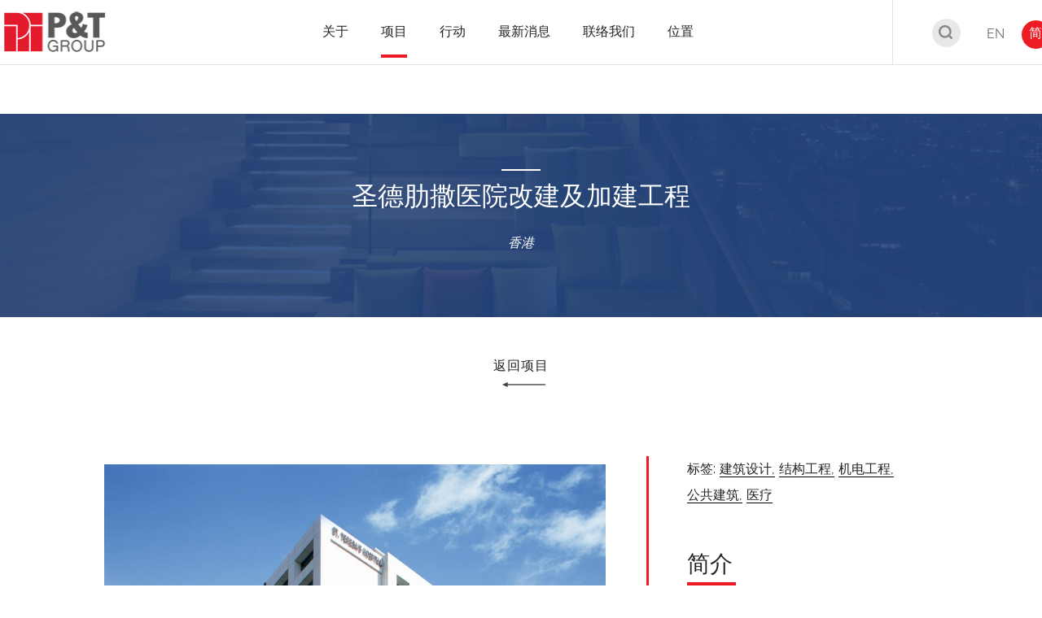

--- FILE ---
content_type: text/html; charset=UTF-8
request_url: https://web.p-t-group.com/sc/project-detail.php?projects_id=9&projects_category_id=&projects_name=Refurbishment-of-St.-Teresa%27s-Hospital
body_size: 35483
content:
<!DOCTYPE html>
<html xmlns="http://www.w3.org/1999/xhtml" xml:lang="zh-cn" lang="zh-cn">

<head>
    <title>P&T Group&nbsp;&nbsp;|&nbsp;&nbsp;Project-Detail</title>
<meta http-equiv="content-type" content="text/html; charset=UTF-8" />
<meta http-equiv="X-UA-Compatible" content="IE=edge" />

<meta name="keywords" content="global_page_keywords_sc" />
<meta name="description" content="global_page_desc_sc" />

<meta name="country" content="China" />
<meta name="city" content="Hong Kong" />
<meta name="robots" content="index,follow" />
<meta name="copyright" content="All rights reserved." />
<meta name="author" content="P&T Group" />

<!-- Website Design & Developed by FirmStudio(www.firmstudio.com)-->
<meta name="format-detection" content="telephone=no" />
<meta name="rating" content="general" />
<meta name="HandheldFriendly" content="true" />
<meta name="MobileOptimized" content="320" />
<meta name="viewport" content="width=device-width, initial-scale=1.0, maximum-scale=1.0, user-scalable=0">

<!--share related-->
<!-- Twitter: see https://dev.twitter.com/docs/cards/types/summary-card for details -->
<meta name="twitter:card" content="" />
<meta name="twitter:site" content="" />
<meta name="twitter:title" content="" />
<meta name="twitter:description" content="" />
<meta name="twitter:url" content="" />
<!-- Facebook (and some others) use the Open Graph protocol: see http://ogp.me/ for details -->
<meta property="og:title" content="巴马丹拿集团" />
<meta property="og:description" content="巴马丹拿是一所获奖无数的国际设计公司，为客户提供创新、商业上成功及可持续发展的设计方案。" />
<meta property="og:url" content="http://web.p-t-group.com/sc/" />
<meta property="og:image" content="https://web.p-t-group.com/images/common/logo-main.png" />

<link rel="icon" type="image/x-icon" href="https://web.p-t-group.com/favicon.png" />
<link rel="shortcut icon" type="image/x-icon" href="https://web.p-t-group.com/favicon.png" />


<link rel="stylesheet" href="https://web.p-t-group.com/css/lib/normalize.css" type="text/css" />
<link rel="stylesheet" href="https://web.p-t-group.com/css/lib/swiper.min.css" type="text/css" />
<link rel="stylesheet" href="https://web.p-t-group.com/css/lib/aos.css" type="text/css" media="all">
<link rel="stylesheet" href="https://web.p-t-group.com/css/lib/jplayer.blue.monday.css" type="text/css">
<link rel="stylesheet" href="https://web.p-t-group.com/css/lib/iziModal.min.css" type="text/css">
<link rel="stylesheet" href="https://web.p-t-group.com/css/style.css" type="text/css" />

<link rel="stylesheet" href="https://web.p-t-group.com/css/override.css" type="text/css" />

<script type="text/javascript" src="https://web.p-t-group.com/js/lib/jquery-3.2.1.min.js"></script>
<script type="text/javascript" src="https://web.p-t-group.com/js/lib/jquery.cookie.js"></script>
<script type="text/javascript" src="https://web.p-t-group.com/js/lib/jquery.platformselector.js"></script>
<script type="text/javascript" src="https://web.p-t-group.com/js/lib/underscore-min.js"></script>

<script type="text/javascript" src="https://web.p-t-group.com/js/lib/swiper.min.js"></script>
<script type="text/javascript" src="https://web.p-t-group.com/js/lib/aos.js"></script>
<script type="text/javascript" src="https://web.p-t-group.com/js/lib/iziModal.min.js"></script>
<script type="text/javascript" src="https://web.p-t-group.com/js/lib/jquery.jplayer.min.js"></script>
<script type="text/javascript" src="https://web.p-t-group.com/js/common.js"></script>
<script type="text/javascript" src="https://web.p-t-group.com/js/projects.js"></script>
<script type="text/javascript" src="https://web.p-t-group.com/js/career.js"></script>
<!--<script type="text/javascript" src="https://web.p-t-group.com/js/ga.js"></script>-->

<!-- Include the HTML5 shiv and shiv print polyfills for Internet Explorer browsers 8 and below -->
<!--[if lt IE 9]>
<script src="https://web.p-t-group.com/js/lib/html5shiv.js" media="all"></script>
<script src="https://web.p-t-group.com/js/lib/html5shiv-printshiv.js" media="print"></script>
<script src="https://web.p-t-group.com/js/lib/respond.min.js" media="all"></script>
<script src="https://web.p-t-group.com/js/lib/selectivizr.js" media="all"></script>
<![endif]-->

<script>
    var hostPath = "https://web.p-t-group.com/";
</script>

<!-- Global site tag (gtag.js) - Google Analytics -->
<script async src="https://www.googletagmanager.com/gtag/js?id=UA-147069264-1"></script>
<script>
  window.dataLayer = window.dataLayer || [];
  function gtag(){dataLayer.push(arguments);}
  gtag('js', new Date());

  gtag('config', 'UA-147069264-1');
</script>
</head>

<body class="page-projects" data-section="projects" data-subsection="project-detail">
        <!-- Header -->
<header class='has-sub-menu'>
    <div class="content-wrapper">
        <a href="https://web.p-t-group.com/sc/" class="header-logo">
			<img class="header-logo__logo" style='width:136px;' src="https://web.p-t-group.com/images/common/logo-main_new.png" alt="Main Logo" />
        </a>
        <nav class="header-nav">
                            <div class="header-nav__link-holder">
                    <a href="https://web.p-t-group.com/sc/about/company-profile.php" class="header-nav__link has-sub"><span class="font--semibold">关于</span></a>
                </div>
                                    <div class="header-nav__sub-holder">
                                                    <a href="https://web.p-t-group.com/sc/about/company-profile.php" class="header-nav__sub-link">公司简介</a>
                                                        <a href="https://web.p-t-group.com/sc/about/people.php" class="header-nav__sub-link">管理团队</a>
                                                        <a href="https://web.p-t-group.com/sc/about/history.php" class="header-nav__sub-link">历史</a>
                                                        <a href="https://web.p-t-group.com/sc/about/awards.php" class="header-nav__sub-link">奨项</a>
                                                        <a href="https://web.p-t-group.com/sc/about/career.php" class="header-nav__sub-link">职位空缺</a>
                                                </div>
                                                    <div class="header-nav__link-holder">
                    <a href="https://web.p-t-group.com/sc/projects.php" class="header-nav__link is-active"><span class="font--semibold">项目</span></a>
                </div>
                                                <div class="header-nav__link-holder">
                    <a href="https://web.p-t-group.com/sc/" class="header-nav__link has-sub"><span class="font--semibold">行动</span></a>
                </div>
                                    <div class="header-nav__sub-holder">
                                                    <a href="https://web.p-t-group.com/scholarship" target="_blank" class="header-nav__sub-link">巴马丹拿奖学金<img class='external-link-icon' src='/webtest/images/common/icons/external_link.svg'></a>
                                                        <a href="http://web.p-t-group.com/ptinitiative/" target="_blank" class="header-nav__sub-link">巴马丹拿学生比赛<img class='external-link-icon' src='/webtest/images/common/icons/external_link.svg'></a>
                                                </div>
                                                    <div class="header-nav__link-holder">
                    <a href="https://web.p-t-group.com/sc/news.php" class="header-nav__link"><span class="font--semibold">最新消息</span></a>
                </div>
                                                <div class="header-nav__link-holder">
                    <a href="https://web.p-t-group.com/sc/contact.php" class="header-nav__link"><span class="font--semibold">联络我们</span></a>
                </div>
                                                <div class="header-nav__link-holder">
                    <a href="https://web.p-t-group.com/sc/location.php" class="header-nav__link has-sub"><span class="font--semibold">位置</span></a>
                </div>
                                    <div class="header-nav__sub-holder">
                                                    <a href="https://web.p-t-group.com/sc/project-list-search.php?search_projects_location=3" class="header-nav__sub-link">中国</a>
                                                        <a href="https://web.p-t-group.com/sc/project-list-search.php?search_projects_location=1" class="header-nav__sub-link">香港</a>
                                                        <a href="https://web.p-t-group.com/sc/project-list-search.php?search_projects_location=4" class="header-nav__sub-link">澳门</a>
                                                        <a href="https://web.p-t-group.com/sc/project-list-search.php?search_projects_location=5" class="header-nav__sub-link">泰国</a>
                                                        <a href="https://web.p-t-group.com/sc/project-list-search.php?search_projects_location=6" class="header-nav__sub-link">中东</a>
                                                        <a href="https://web.p-t-group.com/sc/project-list-search.php?search_projects_location=7" class="header-nav__sub-link">新加坡</a>
                                                        <a href="https://web.p-t-group.com/sc/project-list-search.php?search_projects_location=8" class="header-nav__sub-link">马来西亚</a>
                                                        <a href="https://web.p-t-group.com/sc/project-list-search.php?search_projects_location=9" class="header-nav__sub-link">越南</a>
                                                        <a href="https://web.p-t-group.com/sc/project-list-search.php?search_projects_location=10" class="header-nav__sub-link">其他地区</a>
                                                </div>
                                            </nav>
        <div class="header-btns">
            <div class="header-btns__gp">
                <a href="https://web.p-t-group.com/sc/projects.php"><div class="header-btns__btn header-btns__btn--search"><img class="header-logo__logo" src="https://web.p-t-group.com/images/common/icons/img-header-search.png" alt="search bar" /></div></a>
                <a href="/en/project-detail.php?projects_id=9&projects_category_id=&projects_name=Refurbishment-of-St.-Teresa%27s-Hospital" class="header-btns__btn header-btns__btn--en ">EN</a>
                <a href="/sc/project-detail.php?projects_id=9&projects_category_id=&projects_name=Refurbishment-of-St.-Teresa%27s-Hospital" class="header-btns__btn header-btns__btn--cn is-active">简</a>
            </div>
        </div>
    </div>
    <a href="#main-menu" class="btn-menu">
        <hr class="btn-menu__line" />
    </a>
    <nav id="main-menu" class="mob-nav">
        <div class="mob-nav__main-nav">
                                            <a href="https://web.p-t-group.com/sc/about/company-profile.php" class="mob-nav__link has-sub"><span>关于</span></a>
                                    <div class="mob-nav__sub-holder">
                                                    <a href="https://web.p-t-group.com/sc/about/company-profile.php" class="mob-nav__sub-link"><span>公司简介</span></a>
                                                        <a href="https://web.p-t-group.com/sc/about/people.php" class="mob-nav__sub-link"><span>管理团队</span></a>
                                                        <a href="https://web.p-t-group.com/sc/about/history.php" class="mob-nav__sub-link"><span>历史</span></a>
                                                        <a href="https://web.p-t-group.com/sc/about/awards.php" class="mob-nav__sub-link"><span>奨项</span></a>
                                                        <a href="https://web.p-t-group.com/sc/about/career.php" class="mob-nav__sub-link"><span>职位空缺</span></a>
                                                </div>
                                                                    <a href="https://web.p-t-group.com/sc/projects.php" class="mob-nav__link active"><span>项目</span></a>
                                                                <a href="https://web.p-t-group.com/sc/" class="mob-nav__link has-sub"><span>行动</span></a>
                                    <div class="mob-nav__sub-holder">
                                                    <a href="https://web.p-t-group.com/sc/https://web.p-t-group.com/scholarship" class="mob-nav__sub-link"><span>巴马丹拿奖学金</span></a>
                                                        <a href="https://web.p-t-group.com/sc/http://web.p-t-group.com/ptinitiative/" class="mob-nav__sub-link"><span>巴马丹拿学生比赛</span></a>
                                                </div>
                                                                    <a href="https://web.p-t-group.com/sc/news.php" class="mob-nav__link"><span>最新消息</span></a>
                                                                <a href="https://web.p-t-group.com/sc/contact.php" class="mob-nav__link"><span>联络我们</span></a>
                                                                <a href="https://web.p-t-group.com/sc/location.php" class="mob-nav__link has-sub"><span>位置</span></a>
                                    <div class="mob-nav__sub-holder">
                                                    <a href="https://web.p-t-group.com/sc/project-list-search.php?search_projects_location=3" class="mob-nav__sub-link"><span>中国</span></a>
                                                        <a href="https://web.p-t-group.com/sc/project-list-search.php?search_projects_location=1" class="mob-nav__sub-link"><span>香港</span></a>
                                                        <a href="https://web.p-t-group.com/sc/project-list-search.php?search_projects_location=4" class="mob-nav__sub-link"><span>澳门</span></a>
                                                        <a href="https://web.p-t-group.com/sc/project-list-search.php?search_projects_location=5" class="mob-nav__sub-link"><span>泰国</span></a>
                                                        <a href="https://web.p-t-group.com/sc/project-list-search.php?search_projects_location=6" class="mob-nav__sub-link"><span>中东</span></a>
                                                        <a href="https://web.p-t-group.com/sc/project-list-search.php?search_projects_location=7" class="mob-nav__sub-link"><span>新加坡</span></a>
                                                        <a href="https://web.p-t-group.com/sc/project-list-search.php?search_projects_location=8" class="mob-nav__sub-link"><span>马来西亚</span></a>
                                                        <a href="https://web.p-t-group.com/sc/project-list-search.php?search_projects_location=9" class="mob-nav__sub-link"><span>越南</span></a>
                                                        <a href="https://web.p-t-group.com/sc/project-list-search.php?search_projects_location=10" class="mob-nav__sub-link"><span>其他地区</span></a>
                                                </div>
                                            </div>
        <div class="mob-nav__control">
            <div class="header-btns">
                <div class="header-btns__gp">
                    <a href="/en/project-detail.php?projects_id=9&projects_category_id=&projects_name=Refurbishment-of-St.-Teresa%27s-Hospital" class="header-btns__btn">EN</a>
                    <a href="/sc/project-detail.php?projects_id=9&projects_category_id=&projects_name=Refurbishment-of-St.-Teresa%27s-Hospital" class="header-btns__btn">简</a>
                </div>
            </div>
        </div>
    </nav>
</header>
<!-- END Header -->
    <h1 class="access"></h1>
    <main class="main-body">
        <section class="top-bar top-bar--bg">
            <div class="top-bar__bg" style="background-image:url(https://web.p-t-group.com/images/projects/img-project-detail-skypark-bg.png);"></div>
            <div class="top-bar__top-title">
                <span class="item__text"><!----></span>
            </div>
            <h2 class="top-bar__title font--semibold">
                圣德肋撒医院改建及加建工程            </h2>
            <div class="top-bar__loc">
                <span class="item__text font--times-italic">香港</span>
            </div>
        </section>
        <section class="back-btn aos-item" data-aos="fade-up" data-aos-duration="800">
            <a class="back-btn__href" href="project-list.php?projects_category_id=">
                <span class="item__text">返回项目</span>
            </a>
        </section>
        <section class="project-detail aos-item" data-aos="fade-up" data-aos-duration="800">
            <div class="project-detail-container">
                <div class="project-detail-wrapper project-detail-wrapper--slider">
                    <div class="project-detail__sliders">
                        <div class="swiper-wrapper">
                                                        <div class="project-detail__slider swiper-slide">
                                <div class="slider-img">
                                    <img src="https://web.p-t-group.com/uploaded_files/projects_image/9/652/3601_01.jpg" alt="" />
                                </div>
                                <div class="slider-desc">
                                    <span class="item__text font--bold"></span>
                                </div>
                            </div>
			                                <div class="project-detail__slider swiper-slide">
                                <div class="slider-img">
                                    <img src="https://web.p-t-group.com/uploaded_files/projects_image/9/653/3601_02.jpg" alt="" />
                                </div>
                                <div class="slider-desc">
                                    <span class="item__text font--bold"></span>
                                </div>
                            </div>
			                                <div class="project-detail__slider swiper-slide">
                                <div class="slider-img">
                                    <img src="https://web.p-t-group.com/uploaded_files/projects_image/9/654/3601_03.jpg" alt="" />
                                </div>
                                <div class="slider-desc">
                                    <span class="item__text font--bold"></span>
                                </div>
                            </div>
			                            </div>
                        <div class="swiper-button-prev project-detail__slider-btn"></div>
                        <div class="swiper-button-next project-detail__slider-btn"></div>
                    </div>
                    <div class="project-detail-thumbs">
                        <div class="thumbs-wrapper">
			    			                                <img class="item-thumb is-active" src="https://web.p-t-group.com/uploaded_files/projects_image/9/652/3601_01.jpg" alt="" />
			    			                                <img class="item-thumb " src="https://web.p-t-group.com/uploaded_files/projects_image/9/653/3601_02.jpg" alt="" />
			    			                                <img class="item-thumb " src="https://web.p-t-group.com/uploaded_files/projects_image/9/654/3601_03.jpg" alt="" />
			    			                            </div>
                    </div>
                </div>
                <div class="project-detail-wrapper project-detail-wrapper--detail">
                    <div class="project-detail--tags project-detail--item">
                        <div class="project-detail--tags-title">
                            <span class="item__text">标签:</span>
                        </div>
			                        <div class="project-detail--tags-item">
                            <a class="item__text" href="project-list-search.php?search_projects_expertise=1">建筑设计, </a>
                        </div>
			                        <div class="project-detail--tags-item">
                            <a class="item__text" href="project-list-search.php?search_projects_expertise=3">结构工程, </a>
                        </div>
			                        <div class="project-detail--tags-item">
                            <a class="item__text" href="project-list-search.php?search_projects_expertise=4">机电工程, </a>
                        </div>
			                        <div class="project-detail--tags-item">
                            <a class="item__text" href="project-list.php?projects_category_id=4">公共建筑, </a>
                        </div>
			                        <div class="project-detail--tags-item">
                            <a class="item__text" href="project-list.php?projects_category_id=8">医疗</a>
                        </div>
			


			
                    </div>
                    <div class="project-detail--description project-detail--item">
                        <div class="project-detail--description-title project-detail--sub-title">
                            <span class="item__text">简介</span>
                        </div>
                        <div class="project-detail--description-item">
                            <span class="item__text">圣德肋撒医院由4座大楼组成。此项改建工程把其中北座、南座及东座重新规划及翻新，提供365张病床、门诊服务、宿舍、办公室及其他医疗设施。三座大楼内部全面装修。南、北两座换上 新设计的外墙。原有的露天庭园盖上玻璃天幕，成为一个主要大堂。南座旁建了新翼。为加强大楼间的连系，工程还包括一座新桥及观光升降机塔。</span>
                        </div>
                    </div>
                    <div class="project-detail--details project-detail--item">
                        <!--div class="project-detail--details-title project-detail--sub-title">
                            <span class="item__text">项目详情</span>
                        </div-->
			                        <div class="project-detail--detail-item">
                            <div class="project-detail--detail-title">
                                <span class="item__text font--bold">业主</span>
                            </div>
                            <div class="project-detail--detail-desc">
                                <span class="item__text">沙尔德圣保禄女修会</span>
                            </div>
                        </div>
						                        <div class="project-detail--detail-item">
                            <div class="project-detail--detail-title">
                                <span class="item__text font--bold">设计/完工</span>
                            </div>
                            <div class="project-detail--detail-desc">
                                <span class="item__text font--roboto-normal">2006</span>
                            </div>
                        </div>
						                        <div class="project-detail--detail-item">
                            <div class="project-detail--detail-title">
                                <span class="item__text font--bold">建筑面积</span>
                            </div>
                            <div class="project-detail--detail-desc">
                                <span class="item__text">28,240 平方米</span>
                            </div>
                        </div>
			                        <div class="project-detail--detail-item">
                            <div class="project-detail--detail-title">
                                <span class="item__text font--bold">位置/地区</span>
                            </div>
                            <div class="project-detail--detail-desc">
                                <span class="item__text font--times-italic">香港</span>
                            </div>
                        </div>
                    </div>

					
			
                </div>
            </div>
        </section>
	        <section class="project-recents aos-item" data-aos="fade-up" data-aos-duration="800">
            <div class="project-recents-container">
	    	                <div class="project-recent-wrapper">
			<a href="project-detail.php?projects_id=423&projects_category_id=4&projects_name=逸园跑狗场原址市民运动公园建造工程">		
	                    <div class="project-recent--img" style="background-image:url(https://web.p-t-group.com/uploaded_files/projects/423/dab5e10061e0395d0a5331a9780617ec55846e79.jpg);">

	                    </div>
	                    <div class="project-recent--title">
	                        <span class="item__text">逸园跑狗场原址市民运动公园建造工程</span>
	                    </div>
	                    <div class="project-recent--loc">
	                        <span class="item__text font--times-italic">澳门</span>
	                    </div>
			</a>
                </div>
		                <div class="project-recent-wrapper">
			<a href="project-detail.php?projects_id=348&projects_category_id=8&projects_name=竹篙湾检疫营舍第一期">		
	                    <div class="project-recent--img" style="background-image:url(https://web.p-t-group.com/uploaded_files/projects/348/82fa1afe51b6cadc4ee611df5a6930c38f207876.jpg);">

	                    </div>
	                    <div class="project-recent--title">
	                        <span class="item__text">竹篙湾检疫营舍第一期</span>
	                    </div>
	                    <div class="project-recent--loc">
	                        <span class="item__text font--times-italic">香港</span>
	                    </div>
			</a>
                </div>
		                <div class="project-recent-wrapper">
			<a href="project-detail.php?projects_id=105&projects_category_id=4&projects_name=United-World-College-International-School-Campus">		
	                    <div class="project-recent--img" style="background-image:url(https://web.p-t-group.com/uploaded_files/projects/105/9f511fb2910eecfeef3e790af25cf8463d5ff9ff.jpg);">

	                    </div>
	                    <div class="project-recent--title">
	                        <span class="item__text">United World College International School Campus</span>
	                    </div>
	                    <div class="project-recent--loc">
	                        <span class="item__text font--times-italic">新加坡</span>
	                    </div>
			</a>
                </div>
		                <div class="project-recent-wrapper">
			<a href="project-detail.php?projects_id=73&projects_category_id=8&projects_name=大榄女惩教所重建工程">		
	                    <div class="project-recent--img" style="background-image:url(https://web.p-t-group.com/uploaded_files/projects/73/1c8d34c2de906e0e5908287f12c63b8571878ff6.jpg);">

	                    </div>
	                    <div class="project-recent--title">
	                        <span class="item__text">大榄女惩教所重建工程</span>
	                    </div>
	                    <div class="project-recent--loc">
	                        <span class="item__text font--times-italic">香港</span>
	                    </div>
			</a>
                </div>
		            </div>
        </section>
	        <section class="back-btn aos-item" data-aos="fade-up" data-aos-duration="800">
            <a class="back-btn__href" href="project-list.php?projects_category_id=">
                <span class="item__text">返回项目</span>
            </a>
        </section>
    </main>
    <!-- Footer -->
<footer>
    <a href="#" class="footer__backtotop" title="Back to top"></a>
    <div class="content-wrapper">
        <div class="footer__top">
            <div class="footer__sitemap">
                <div class="footer__sitemap-col">
                    <span class="footer__sitemap-title">关于</span>
                    <a href="https://web.p-t-group.com/sc/about/company-profile.php" class="footer__sitemap-link">公司简介</a>
                    <a href="https://web.p-t-group.com/sc/about/people.php" class="footer__sitemap-link">管理团队</a>
                    <a href="https://web.p-t-group.com/sc/about/history.php" class="footer__sitemap-link">历史</a>
                    <a href="https://web.p-t-group.com/sc/about/career.php" class="footer__sitemap-link">职位空缺</a>
                </div>
                <div class="footer__sitemap-col footer__sitemap-cols">
                    <span class="footer__sitemap-title">项目</span>
                    <div class="footer__sitemap-cols-container">
                        <div class="footer__sitemap-cols-item">
                            			    <a href="https://web.p-t-group.com/sc/project-list.php?projects_category_id=1" class="footer__sitemap-link">獲奬项目</a>
			    			    <a href="https://web.p-t-group.com/sc/project-list.php?projects_category_id=3" class="footer__sitemap-link">住宅</a>
			    			    <a href="https://web.p-t-group.com/sc/project-list.php?projects_category_id=4" class="footer__sitemap-link">公共建筑</a>
			    			    <a href="https://web.p-t-group.com/sc/project-list.php?projects_category_id=13" class="footer__sitemap-link">商业</a>
			    			    <a href="https://web.p-t-group.com/sc/project-list.php?projects_category_id=5" class="footer__sitemap-link">酒店</a>
			    			    <a href="https://web.p-t-group.com/sc/project-list.php?projects_category_id=2" class="footer__sitemap-link">综合项目</a>
			                            </div>
                        <div class="footer__sitemap-cols-item">
                            			    <a href="https://web.p-t-group.com/sc/project-list.php?projects_category_id=6" class="footer__sitemap-link">城市设计</a>
			    			    <a href="https://web.p-t-group.com/sc/project-list.php?projects_category_id=7" class="footer__sitemap-link">室内设计</a>
			    			    <a href="https://web.p-t-group.com/sc/project-list.php?projects_category_id=8" class="footer__sitemap-link">医疗</a>
			    			    <a href="https://web.p-t-group.com/sc/project-list.php?projects_category_id=9" class="footer__sitemap-link">康乐体育</a>
			    			    <a href="https://web.p-t-group.com/sc/project-list.php?projects_category_id=10" class="footer__sitemap-link">保育設計</a>
			    			    <a href="https://web.p-t-group.com/sc/project-list.php?projects_category_id=11" class="footer__sitemap-link">科技</a>
			                            </div>
                    </div>
                </div>
                <div class="footer__sitemap-col">
                    <span class="footer__sitemap-title">最新消息</span>
		                        <a href="https://web.p-t-group.com/sc/news.php?news-cat=5" class="footer__sitemap-link">最新消息</a>
		                        <a href="https://web.p-t-group.com/sc/news.php?news-cat=1" class="footer__sitemap-link">新闻</a>
		                        <a href="https://web.p-t-group.com/sc/news.php?news-cat=2" class="footer__sitemap-link">巴马丹拿刊物</a>
		                        <a href="https://web.p-t-group.com/sc/news.php?news-cat=3" class="footer__sitemap-link">活动</a>
		                        <a href="https://web.p-t-group.com/sc/news.php?news-cat=4" class="footer__sitemap-link">奖项</a>
		                    </div>
                <div class="footer__sitemap-col footer__sitemap-cols">
                    <span class="footer__sitemap-title">联络我们</span>
                    <div class="footer__sitemap-cols-container">
                        <div class="footer__sitemap-cols-item">
                            			    <a href="https://web.p-t-group.com/sc/contact.php#1" class="footer__sitemap-link">香港</a>
			    			    <a href="https://web.p-t-group.com/sc/contact.php#2" class="footer__sitemap-link">上海</a>
			    			    <a href="https://web.p-t-group.com/sc/contact.php#3" class="footer__sitemap-link">澳门</a>
			    			    <a href="https://web.p-t-group.com/sc/contact.php#5" class="footer__sitemap-link">深圳</a>
			    			    <a href="https://web.p-t-group.com/sc/contact.php#7" class="footer__sitemap-link">新加坡</a>
			    			    <a href="https://web.p-t-group.com/sc/contact.php#8" class="footer__sitemap-link">泰国</a>
			    			    <a href="https://web.p-t-group.com/sc/contact.php#9" class="footer__sitemap-link">杜拜</a>
			                            </div>
                        <div class="footer__sitemap-cols-item">
                            			    <a href="https://web.p-t-group.com/sc/contact.php#10" class="footer__sitemap-link">阿布札比</a>
			    			    <a href="https://web.p-t-group.com/sc/contact.php#11" class="footer__sitemap-link">吉隆坡</a>
			    			    <a href="https://web.p-t-group.com/sc/contact.php#12" class="footer__sitemap-link">雅加达</a>
			    			    <a href="https://web.p-t-group.com/sc/contact.php#13" class="footer__sitemap-link">胡志明市</a>
			    			    <a href="https://web.p-t-group.com/sc/contact.php#14" class="footer__sitemap-link">河内</a>
			    			    <a href="https://web.p-t-group.com/sc/contact.php#15" class="footer__sitemap-link">利雅德</a>
			                            </div>
                    </div>
                </div>
            </div>
        </div>
         <div class="footer__bottom">
            <div class="footer__bottom-items">
                     <div class="footer-share-btns__gp">
                        <a href="https://www.facebook.com/pandtgroup/" class="footer-btns__icon footer-btns__icon--fb" target="_blank"></a>
                        <a href="https://www.linkedin.com/company/pt-architects-and-engineers-ltd/" class="footer-btns__icon footer-btns__icon--linkin" target="_blank"></a>
                        <!--a href="#" class="footer-btns__icon footer-btns__icon--mail"></a-->
                        <a href="https://www.youtube.com/channel/UCJ2yWTWTL1iDjKUlva98f8Q" class="footer-btns__icon footer-btns__icon--yt" target="_blank"></a>
                        <a href="https://www.instagram.com/pt_group_official/" class="footer-btns__icon footer-btns__icon--ig" target="_blank"></a>
                        <a href="news-detail.php?news_id=186" class="footer-btns__icon footer-btns__icon--wechat" target="_blank"></a>
                    </div>
                <div class="footer__bottom-item">Copyright &copy; 2026 P&T Architects and Engineers Ltd. All Rights Reserved.</div>
            </div>
        </div>
    </div>
</footer>
<!-- END Footer -->    </body>

</html>

--- FILE ---
content_type: text/css
request_url: https://web.p-t-group.com/css/override.css
body_size: 1403
content:
/*Quick fix (Please adapt back to style.css)*/
/* Fix at 20181026*/
.home-lastest-projects-block{
	position:relative;
	background:transparent;
	overflow:hidden;
}
.home-lastest-projects-block:before{
	content:'';
	display:block;
	position:absolute;
	width:100%;
	height:100%;
	top:50px;
	left:0;
	background:#FFF;
}
.home-lastest-project-wrapper .item-link .item__img{
	font-size:0;
}


.home-bottom-slider{
	position:relative;
}
.home-bottom-slider:before {
    content: "";
    position: absolute;
    display: block;
    width: 100%;
    height: 100%;
    background-image: url(../images/home/img-main-bottom-bg.jpg);
    background-repeat: no-repeat;
    background-position: center;
    background-size: cover;
}
.home-bottom-slider .home-bottom-slider__item:before {
	display:none;
}

.map-pin-container .map-img .pin-holder{
	width:1.5%;
	height:auto;
}
.map-pin-container .map-img .pin-holder:before{
	content:'';
	display:block;
	width:100%;
	padding-bottom:100%;
	position:relative;
	background-color:transparent;
}
.map-pin-container .map-img .pin-holder .pin-text{
	position:absolute;
	left:100%;
	top:50%;
	transform:translate(0,-50%);
	-webkit-transform:translate(0,-50%);
	padding:0 8px;
	white-space:nowrap;
}
.map-pin-container .map-img .pin-holder.is-left .pin-text{
	left:auto;
	right:100%;
}

/* END Fix at 20181026*/

--- FILE ---
content_type: application/javascript
request_url: https://web.p-t-group.com/js/projects.js
body_size: 1613
content:
$(document).ready(function () {
	$('#form_search_projects .btn-submit').click(function() {
    $('#form_search_projects').submit();
  });
  
  $('div.filter-cat__elems.filter-cat__elems--expertise .filter-cat__elem').click(function() {
    var selectedList = [];
    
    $('div.filter-cat__elems.filter-cat__elems--expertise .filter-cat__elem').each(function() {
      var choiceElem = $(this).find('.item__text');
    
      if (choiceElem.hasClass('is-active'))
      {
        selectedList.push(choiceElem.data('filter-val'));
      }
    });
    
    $('#search_projects_expertise').val(selectedList);
  });
  
  $('div.filter-cat__elems.filter-cat__elems--categories .filter-cat__elem').click(function() {
    var selectedList = [];
    
    $('div.filter-cat__elems.filter-cat__elems--categories .filter-cat__elem').each(function() {
      var choiceElem = $(this).find('.item__text');
    
      if (choiceElem.hasClass('is-active'))
      {
        selectedList.push(choiceElem.data('filter-val'));
      }
    });
    
    $('#search_projects_category').val(selectedList);
  });
  
  $('div.filter-cat__elems.filter-cat__elems--location .filter-cat__elem').click(function() {
    var selectedList = [];
    
    $('div.filter-cat__elems.filter-cat__elems--location .filter-cat__elem').each(function() {
      var choiceElem = $(this).find('.item__text');
    
      if (choiceElem.hasClass('is-active'))
      {
        selectedList.push(choiceElem.data('filter-val'));
      }
    });
    
    $('#search_projects_location').val(selectedList);
  });
});